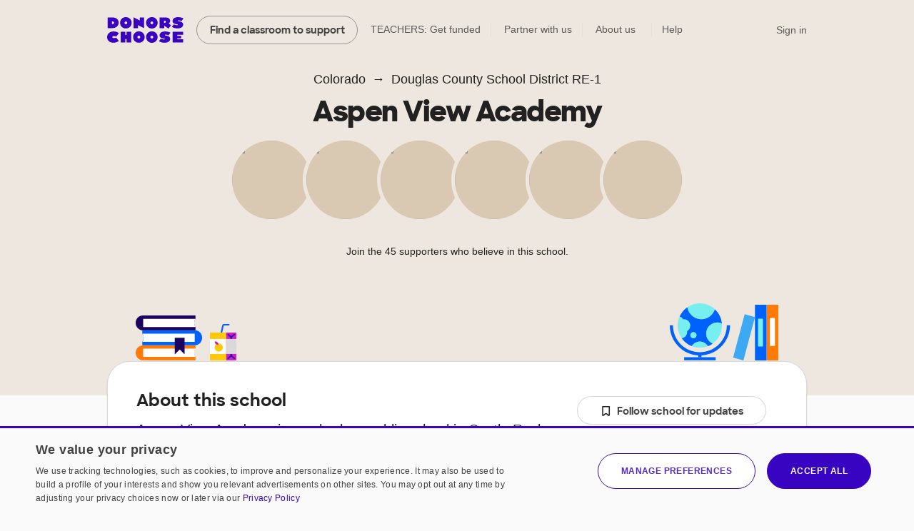

--- FILE ---
content_type: text/html;charset=UTF-8
request_url: https://www.donorschoose.org/schools/colorado/douglas-county-school-district-re-1/aspen-view-academy/105164
body_size: 15927
content:





































































	
	





































































































































































	
	




































































































 


































<!DOCTYPE html>
<html lang="en">
<head>
<meta charset="utf-8" />
<meta http-equiv="X-UA-Compatible" content="IE=edge,chrome=1" />
<meta name="format-detection" content="telephone=no" />









































































	
	








































































































	
	
		
		
			
		
	



<title>Aspen View Academy in Castle Rock, Colorado on DonorsChoose</title>
<meta name="description" content="Aspen View Academy is a public school in Castle Rock, Colorado that is part of Douglas County School District RE-1. It serves 1019 studentsin K - 8 with a student/teacher ratio of 20.8:1.Its teachers have had 52 projects funded on DonorsChoose." />

<link rel="canonical" href="https://www.donorschoose.org/schools/colorado/douglas-county-school-district-re-1/aspen-view-academy/105164" />



	
		<meta property="og:image" content="https://cdn.donorschoose.net/images/school/og-image.jpg" />
		<meta property="og:image:secure_url" content="https://cdn.donorschoose.net/images/school/og-image.jpg" />
		
		
	

	<meta property="og:url" content="https://www.donorschoose.org/schools/colorado/douglas-county-school-district-re-1/aspen-view-academy/105164" />
	<meta property="og:site_name" content="DonorsChoose" />

	<meta property="og:title" content="Aspen View Academy in Castle Rock, Colorado on DonorsChoose" />
	<meta property="og:description" content="Aspen View Academy is a public school in Castle Rock, Colorado that is part of Douglas County School District RE-1. It serves 1019 studentsin K - 8 with a student/teacher ratio of 20.8:1.Its teache..." />

	<meta property="og:locale" content="en_US" />
	
		
		<meta property="og:type" content="website" />
	

	<meta name="twitter:title" content="Aspen View Academy in Castle Rock, Colorado on DonorsChoose" />
	<meta name="twitter:description" content="Aspen View Academy is a public school in Castle Rock, Colorado that is part of Douglas County School District RE-1. It serves 1019 studentsin K - 8 with a student/teacher ratio of 20.8:1.Its teache..." />
	<meta name="twitter:site" content="@donorschoose" />
	<meta name="twitter:creator" content="@donorschoose" />
	<meta name="twitter:domain" content="DonorsChoose" />
	<meta name="twitter:card" content="summary_large_image" />
	<meta name="twitter:image" content="https://cdn.donorschoose.net/images/school/og-image.jpg" />

	<meta property="fb:app_id" content="44550081712"/>

	
	
	




<link rel="apple-touch-icon" sizes="180x180" href="/apple-touch-icon.png?v=wAdEE3G333">
<link rel="icon" type="image/png" sizes="32x32" href="/favicon-32x32.png?v=wAdEE3G333">
<link rel="icon" type="image/png" sizes="16x16" href="/favicon-16x16.png?v=wAdEE3G333">
<link rel="manifest" href="/images/backend/site.webmanifest?v=wAdEE3G333">
<link rel="mask-icon" href="/safari-pinned-tab.svg?v=wAdEE3G333" color="#3803c1">
<meta name="msapplication-TileColor" content="#3803c1">
<meta name="theme-color" content="#3803c1">


<link type="text/css" rel="preload" href="https://cdn.donorschoose.net/gcss/general.css?version=3331dc871e9" as="style" />
<link type="text/css" rel="stylesheet" href="https://cdn.donorschoose.net/gcss/general.css?version=3331dc871e9" />




<link type="text/css" rel="preload" href="https://cdn.donorschoose.net/gcss/features/stats/schoolStatPage.css?version=3331dc871e9" as="style" />
<link type="text/css" rel="stylesheet" href="https://cdn.donorschoose.net/gcss/features/stats/schoolStatPage.css?version=3331dc871e9" />








































































	
	












































































<script type="text/javascript" nonce="08a95d2ff47e4788ba258d949e03615f">
    window.addEventListener('error', function (e) {
        const data = {
            filename: e.filename,
            lineNumber: e.lineno,
            columnNumber: e.colno,
            errorType: e.error ? Object.getPrototypeOf(e.error).name : 'unknown',
            errorMessage: e.message,
        };
        // Use root-relative URL - hit secure from secure pages and WWW from WWW pages.
        fetch('/common/js_error_report.html', {
            method: 'POST',
            headers: {
                'Accept': 'application/json',
                'Content-Type': 'application/json'
            },
            body: JSON.stringify(data)
        });
    });
</script>







































































	
	




















































































<!-- CookieScript -->


    
    




































































	
	

















































































<script type="module" crossorigin="anonymous" src="https://cdn.donorschoose.net/js/output/modules/cookie-consent.js?version=3331dc871e9" nonce="08a95d2ff47e4788ba258d949e03615f"  ></script>


    
    <script type="text/javascript" charset="UTF-8"
            src="//geo.cookie-script.com/s/8ec99d880e653c0a0a43478fc7185f85.js?country=pr&state=al-ak-az-ar-co-ct-de-fl-ga-hi-id-il-in-ia-ks-ky-la-me-md-ma-mi-mn-ms-mo-mt-ne-nv-nh-nj-nm-ny-nc-nd-oh-ok-or-pa-ri-sc-sd-tn-tx-ut-vt-va-wa-wv-wi-wy"
            nonce="08a95d2ff47e4788ba258d949e03615f"
            defer></script>
    
    <script type="text/javascript" charset="UTF-8"
            src="//cdn.cookie-script.com/s/15624abd232cdef478b9553d15bd767c.js"
            nonce="08a95d2ff47e4788ba258d949e03615f"
            defer></script>







































































	
	

















































































<script type="text/javascript" nonce="08a95d2ff47e4788ba258d949e03615f">
self.name = "_orig";


	var distanceLearningProjectsV2Enabled = true;
	



	var distanceLearningProjectsEnabled = false;
	



var versionNum = "3331dc871e9";



var baseURL = "https://www.donorschoose.org/";



var secureBaseURL = "https://secure.donorschoose.org/";



var baseCacheURL = "https://cdn.donorschoose.net/";



var apiURL = "https://www.donorschoose.org/";



var baseS3URL = "https://storage.donorschoose.net/";



var secureS3URL = "https://storage.donorschoose.net/";



var baseAdminURL = "https://adminsecure.donorschoose.org/";



	var baseFrontURL = "https://www.donorschoose.org/";
	


	var secureFrontURL = "https://secure.donorschoose.org/";
	


var dcAPIKey = "H9v7hCeN";



var facebookAppId = "44550081712";




var facebookNamespace = "donorschoose_dev";


var heapApplicationId = "2017425730";



const googleAnalyticsId = '';


	var introVideoURL = "//www.youtube.com/embed/piqwb9R_Z-E?autoplay=1&wmode=opaque&cc_load_policy=1";
	


	var DPPVideoURL = "//www.youtube.com/embed/HnVe92yxQvk?autoplay=1&wmode=opaque&cc_load_policy=1";
	


	var introVideoURLNoAutoplay = "//www.youtube.com/embed/gxWPM2LMJ6I?autoplay=0&rel=0&showinfo=0&wmode=opaque&cc_load_policy=1";
	


	var equityFocusPage = "https://www.donorschoose.org/equity-focus";
	

var cspScriptTagNonce = '08a95d2ff47e4788ba258d949e03615f';

// Kept for now for legacy uses, but prefer the token from the cookie, which will work even for cached pages.
var csrfToken = "do_not_use";
var csrfTokenParameterName = "_csrf";
var csrfTokenHeaderName = "X-CSRF-TOKEN";
var csrfTokenCookieName = "wwwCsrfToken";


var pageName = "school_info";

var introVideoURL = "//www.youtube.com/embed/piqwb9R_Z-E?autoplay=1&wmode=opaque&cc_load_policy=1";
var equityFocusPage = "https://www.donorschoose.org/equity-focus"

var DPPVideoURL = "//www.youtube.com/embed/HnVe92yxQvk?autoplay=1&wmode=opaque&cc_load_policy=1";

var breakpointMobileWidthPx = 736;


var mobileOptimized = true;



var stripePublishableAPIKey = "pk_live_51H2kayClFZfiknz0ZOHZW5F4awL951srQfyibbHj6AhPsJJMeW8DvslUQ1BlvylhWPJ1R1YNMYHdpL3PyG6ymKEu00dNyHWgR7";


	
	const checkoutSigninNoExkey = false;


</script>




<script type="text/javascript" src="//ajax.googleapis.com/ajax/libs/jquery/3.6.0/jquery.min.js" crossorigin="anonymous" integrity="sha512-894YE6QWD5I59HgZOGReFYm4dnWc1Qt5NtvYSaNcOP+u1T9qYdvdihz0PPSiiqn/+/3e7Jo4EaG7TubfWGUrMQ==" nonce="08a95d2ff47e4788ba258d949e03615f" ></script>



    
    
    
    
        <meta name="viewport" content="width=device-width, initial-scale=1">
    


<script type="text/javascript" nonce="08a95d2ff47e4788ba258d949e03615f">
    
    var isMobileDevice = false;
    var isiPad = false;
</script>







































































	
	

















































































<script type="text/javascript" crossorigin="anonymous" src="https://cdn.donorschoose.net/js/output/general.js?version=3331dc871e9" nonce="08a95d2ff47e4788ba258d949e03615f"  ></script>







































































	
	

















































































<script type="module" crossorigin="anonymous" src="https://cdn.donorschoose.net/js/output/modules/general-module.js?version=3331dc871e9" nonce="08a95d2ff47e4788ba258d949e03615f"  ></script>















































































	
	














































































<script type="text/javascript" src="https://cdn.heapanalytics.com/js/heap-2017425730.js"
        nonce="08a95d2ff47e4788ba258d949e03615f" defer></script>

<script type="text/javascript" nonce="08a95d2ff47e4788ba258d949e03615f">
    
    
    window.ga = function() {};
    window.GoogleAnalyticsObject = 'ga'; //keep this line for compatibility.

    
    // Optimizely Universal Analytics Integration
    window.optimizely = window.optimizely || [];
    
    window.optimizely.push("activateUniversalAnalytics");

    

    
    (function() {
        window.heap=window.heap||[];
        window.heap.appid=heapApplicationId;
        window.heap.config={secureCookie: true, forceSSL: true};
        
        for(var o=function(e){return function(){heap.push([e].concat(Array.prototype.slice.call(arguments,0)))}},p=["addEventProperties","addUserProperties","clearEventProperties","identify","removeEventProperty","setEventProperties","track","unsetEventProperty"],c=0;c<p.length;c++)heap[p[c]]=o(p[c])
    })();
</script>








































































	
	














































































</head>
<body>








































































	
	























































































<div id="teacher-ambassador-banner" class="js-teacher-ambassador-banner">
    You're on track to get doubled donations (and unlock a reward for the colleague who referred you). Keep up the great work!
</div>


<div id="mainHeader" data-header-type="">

    <div class="all-other-banners">
        <div id="annual-receipt-banner">
            <a tabindex="0" aria-label="close alert" class="dismiss js-hide-annual-receipt-banner" href="#">
                




































































	
	















































































	




<svg  class="icon icon-delete is-button"><use xlink:href="/images/icon/icon-junior.svg#icon-delete"></use></svg>

            </a>
            Take credit for your charitable giving! Check out your <a class="tax-link" href="https://secure.donorschoose.org/donors/giving_history.html">tax receipts</a>
        </div>

        
        
        
        




































































	
	






















































































	
	
		
	







        

        
        




































































	
	






















































































	
	
		
	







        

        
        
        




































































	
	






















































































	
	
		
	








        
        




































































	
	






















































































	
	
		
	








        
        
        




































































	
	






















































































	
	
		
	







        
        




































































	
	






















































































	
	
		
	








        

        
        
        




































































	
	






















































































	
	
		
	








        
        




































































	
	






















































































	
	
		
	







        
        




































































	
	






















































































	
	
		
	







        
        




































































	
	






















































































	
	
		
	







        


        
        
        




































































	
	






















































































	
	
		
	







        



        
        




































































	
	






















































































	
	
		
	







        
        
        




































































	
	






















































































	
	
		
	







        

        
        
        




































































	
	






















































































	
	
		
	







        

        
        
        




































































	
	






















































































	
	
		
	







        




































































	
	






















































































	
	
		
	








        
        




































































	
	






















































































	
	
		
	







        




































































	
	






















































































	
	
		
	










        
        




































































	
	






















































































	
	
		
	








        
        




































































	
	






















































































	
	
		
	








        
        




































































	
	






















































































	
	
		
	








        
        




































































	
	






















































































	
	
		
	









        
        




































































	
	






















































































	
	
		
	








        
        




































































	
	






















































































	
	
		
	








        
        




































































	
	






















































































	
	
		
	








        
        




































































	
	






















































































	
	
		
	








        
        




































































	
	






















































































	
	
		
	








        
        




































































	
	






















































































	
	
		
	








        
        




































































	
	






















































































	
	
		
	








        
        




































































	
	






















































































	
	
		
	







        
        




































































	
	






















































































	
	
		
	








        
        




































































	
	






















































































	
	
		
	








        
        




































































	
	






















































































	
	
		
	








        
        
        




































































	
	






















































































	
	
		
	







        
        




































































	
	






















































































	
	
		
	







        
        
        




































































	
	






















































































	
	
		
	








        
        
        




































































	
	






















































































	
	
		
	








        
        
        




































































	
	






















































































	
	
		
	








        
        




































































	
	






















































































	
	
		
	








        
        




































































	
	






















































































	
	
		
	








        
        
        




































































	
	






















































































	
	
		
	







        
        




































































	
	






















































































	
	
		
	








        

        
        
        




































































	
	






















































































	
	
		
	








        
        




































































	
	






















































































	
	
		
	








        
        




































































	
	






















































































	
	
		
	








        
        




































































	
	






















































































	
	
		
	








        
        
        




































































	
	






















































































	
	
		
	








        
        




































































	
	






















































































	
	
		
	








        
        




































































	
	






















































































	
	
		
	








        
        




































































	
	






















































































	
	
		
	








        
        <div class="quick-donate-header show-quick-donate">
            <a href="https://secure.donorschoose.org/credits" class="button-secondary small quick-donate-button">Donate</a>
        </div>

        <div class="use-credits-header">
            <div class="use-credits-container">
                <span class="message">To use your <strong>$50 gift card credits</strong>, find a project to fund and we'll automatically apply your credits at checkout.</span>
                <a target="_top" href="https://www.donorschoose.org/donors/search.html" class="button-secondary small">Find a classroom project</a>
            </div>
        </div>

        <div id="promo-code-redemption-banner" class="promo-banner">
            <div class="container">
                <span id="promo-code-redemption-message" class="banner-content">Your promo code has been successfully applied and will be reflected in checkout.</span>
            </div>
        </div>

        <div id="teacher-email-confirm-banner" class="banner-alert highlight redux">
            <div class="container">
                <p>
                    Check your email to verify your account and get started on your first project. <a href="https://secure.donorschoose.org/teacher/confirmEmail.html">Didn't receive the email?</a>
                </p>
                <a tabindex="0" aria-label="close alert" class="close js-hide-teacher-email-confirm-banner" href="#">
                    




































































	
	















































































	




<svg  class="icon icon-delete is-button"><use xlink:href="/images/icon/icon-junior.svg#icon-delete"></use></svg>

                </a>
            </div>
        </div>
    </div>

    <nav id="mobile-header">
        <a target="_top" class="logo DClogo js-mobile-dc-logo" href="https://www.donorschoose.org/">DonorsChoose</a>
        <div class="menu-items">
            <a class="mini-cart" data-value="" href="https://secure.donorschoose.org/donors/givingCart.html">




































































	
	















































































	




<svg  class="icon icon-cart "><use xlink:href="/images/icon/icon-junior.svg#icon-cart"></use></svg>
</a>
            <span tabindex="0" class="button-secondary small menu-icon js-mobile-menu js-click-on-enter-or-space">Menu</span>
        </div>
    </nav>

    <a href="#mainBody" class="skip-navigation">Skip to main content</a>

    <!-- REDUX HEADER -->
    <nav id="main-header" class="teacher">
        <div id="header-links">
            <a target="_top" class="logo DClogo js-header-link-dc-logo" href="https://www.donorschoose.org/">DonorsChoose</a>
            <a target="_top" class="button-secondary small find-classroom js-header-link-search" href="https://www.donorschoose.org/donors/search.html">Find a classroom to support</a>
            <a target="_top" class="get-funded js-header-link-get-funded" href="https://www.donorschoose.org/teachers">TEACHERS: Get funded</a>
            <a target="_top" class="partnerships js-header-link-partners" href="https://www.donorschoose.org/about/partner_center.html">Partner with us</a>
            <a target="_top" class="about js-header-link-about" href="https://www.donorschoose.org/about">About us</a>
            <div class="other-ways-to-give">
                <a target="_top" class="ways-to-give js-header-other-ways-to-give" href="https://www.donorschoose.org/waystogive">Other ways to give</a>
                <div class="other-ways-to-give-hover">
                    <a class="ways-to-give-option" target="_top" href="https://secure.donorschoose.org/about/partner_center.html" role="link" aria-label="link to partner center">
                        <div class="graphic partner-with-us" role="img" aria-label="partner with us icon"></div>
                        <div class="option-text">
                            <h3>Partner with us</h3>
                            <p>Is your company or foundation looking to make an impact? DonorsChoose offers the most direct way to make a difference for public school students and teachers.</p>
                        </div>
                    </a>
                    <a class="ways-to-give-option" target="_top" href="https://help.donorschoose.org/hc/en-us/articles/115015863248-Donating-using-cryptocurrency" role="link" aria-label="link to cryptocurrency help center article">
                        <div class="graphic cryptocurrency" role="img" aria-label="cryptocurrency icon"></div>
                        <div class="option-text">
                            <h3>Cryptocurrency</h3>
                            <p>Would you like to use your cryptocurrency to make a donation? If you're interested in donating digital currency, we currently accept Bitcoin, Bitcoin Cash, Ethereum, or Litecoin.</p>
                        </div>
                    </a>
                    <a class="ways-to-give-option" target="_top" href="https://secure.donorschoose.org/donors/account-credit" role="link" aria-label="link to account credit">
                        <div class="graphic account-credits" role="img" aria-label="account credits icon"></div>
                        <div class="option-text">
                            <h3>Account credits</h3>
                            <p>Do you want to donate once but support teachers year-round? Account credits are funds that you can contribute now and draw from later to fund classroom projects.</p>
                        </div>
                    </a>
                    <a class="ways-to-give-option" target="_top" href="https://help.donorschoose.org/hc/en-us/articles/202500908-Donate-by-stock-transfer" role="link" aria-label="link to stocks help center article">
                        <div class="graphic stocks" role="img" aria-label="stocks icon"></div>
                        <div class="option-text">
                            <h3>Stocks</h3>
                            <p>If you choose to donate stocks, we'll guide you on what steps to take. After processing, you'll receive a gift code that you can use to support projects that move you.</p>
                        </div>
                    </a>
                    <a class="ways-to-give-option" target="_top" href="https://help.donorschoose.org/hc/en-us/articles/201937176" role="link" aria-label="link to legacy gifting help center article">
                        <div class="graphic legacy-gift" role="img" aria-label="legacy gifting icon"></div>
                        <div class="option-text">
                            <h3>Legacy gift</h3>
                            <p>Thank you for considering us as part of your plans to leave an impact that supports education. You can name DonorsChoose as a beneficiary, and we'll help tailor exactly where you'd like your support to land.</p>
                        </div>
                    </a>
                    <a class="ways-to-give-option" target="_top" href="https://secure.donorschoose.org/donors/recurring_donation_landing.html" role="link" aria-label="link to monthly giving">
                        <div class="graphic monthly" role="img" aria-label="monthly giving icon"></div>
                        <div class="option-text">
                            <h3>Give monthly</h3>
                            <p>Choose to donate monthly at a self-specified dollar amount. We'll charge you today and give you account credits that you can use to support projects that inspire you over the next 12 months.</p>
                        </div>
                    </a>
                    
                    
                        
                        <a class="ways-to-give-option" target="_top" href="https://www.donorschoose.org/about/donor-advised-funds.html" role="link" aria-label="link to donor advised funds">
                            
                            
                            <div class="graphic daf" role="img" aria-label="donor-advised funds icon"></div>
                            <div class="option-text">
                                <h3>Donor-advised funds</h3>
                                <p>The best way to give to DonorsChoose through your DAF is with account credits. Purchase the credits, then pick projects to support over the next 12 months.</p>
                            </div>
                        </a>
                        <a class="ways-to-give-option" target="_top" href="https://help.donorschoose.org/hc/en-us/articles/1500003375961-Donate-with-Qualified-Charitable-Distributions-QCD-through-your-IRA" role="link" aria-label="link to IRA help center article">
                            <div class="graphic ira" role="img" aria-label="IRA icon"></div>
                            <div class="option-text">
                                <h3>IRA</h3>
                                <p>Do you want to choose projects with Qualified Charitable Distributions from your IRA? We'll help you generate the information your IRA Custodian needs.</p>
                            </div>
                        </a>
                </div>

            </div>

            <a target="_top" class="help js-header-link-help" href="https://help.donorschoose.org/">Help</a><a target="_top" class="accessibility js-header-link-accessibility" href="https://www.donorschoose.org/about/accessibility.html">Web Accessibility</a></div><!-- no white space here --><div id="account-links" class="account">
        <span class="cart-group">
            <a class="mini-cart" aria-label="checkout donation" tabindex="0" data-value="" href="https://secure.donorschoose.org/donors/givingCart.html">




































































	
	















































































	




<svg  class="icon icon-cart "><use xlink:href="/images/icon/icon-junior.svg#icon-cart"></use></svg>

            </a>
            <span class="cart-message"></span>
        </span>
        <div id="signin-link" class="account">
            
            <a target="_top" class="js-header-link-sign-in" href="https://secure.donorschoose.org/common/signin.html?pageFromType=">Sign in</a>
        </div>
        <div id="user-account-links">
            <a target="_top" href="https://secure.donorschoose.org/common/myaccount.html" id="account-trigger" class="js-header-link-greeting"><span class="greetings"></span>




































































	
	















































































	




<svg  class="icon icon-navigatedown "><use xlink:href="/images/icon/icon-junior.svg#icon-navigatedown"></use></svg>
</a>
            <div class="subnav account"></div>
        </div>
    </div>
    </nav>

    <div class="newbie-banner match-code">
        <div class="container charity">
            <a tabindex="0" aria-label="close alert" class="dismiss js-hide-match-code" href="#">
                




































































	
	















































































	




<svg  class="icon icon-delete is-button"><use xlink:href="/images/icon/icon-junior.svg#icon-delete"></use></svg>

            </a>
            <div class="description">
                <div class="map-point"></div>
                <h3><span class="subtitle">Help teachers & students in your hometown this season!</span><br> Use code <span class="promo-emphasis">HOME</span> at checkout and your donation will be <span class="promo-emphasis">matched up to $100</span>.</h3>
            </div>
        </div>
    </div>

    <div id="teacher-school-email-confirm-banner">
        <div class="screen">
        </div>
        <div class="overlay verification-confirmed-message">
            




































































	
	















































































	




<svg  class="icon icon-check "><use xlink:href="/images/icon/icon-junior.svg#icon-check"></use></svg>

            <p>
                Your school email address was successfully verified.
            </p>
            <a tabindex="0" class="button-primary close js-hide-teacher-school-email-confirm-banner" href="#">
                Got it
            </a>
        </div>
    </div>


</div>

<!-- IE SPECIFIC logic to display lives in userAgent.js-->
<div id="ie_header_error_holder" class="banner-alert highlight">
    <div class="container">
        <p>
            <strong>Your web browser might not work well with our site.</strong> We recommend you <a href="#" class="js-upgrade-browser-link">upgrade your browser</a>.
        </p>
        <div id="other-browsers">
            <div class="other-browser"><a href="http://www.mozilla.org" target="_blank">Firefox</a></div>
            <div class="other-browser"><a href="http://www.apple.com/safari" target="_blank">Safari</a></div>
            <div class="other-browser"><a href="http://www.google.com/chrome/" target="_blank">Google Chrome</a></div>
            <div class="other-browser"><a href="http://www.microsoft.com/edge" target="_blank">Microsoft Edge</a></div>
        </div>
    </div>
</div>
<!-- /IE SPECIFIC -->


<!-- PROMO STRIP: SITE-WIDE zone 55555 or HOMEPAGE zone 10001 -->

    

<!-- /PROMO STRIP: SITE-WIDE zone 55555 or HOMEPAGE zone 10001 -->



<!-- MAIN BODY -->




<!-- TITLE BAR -->


<!-- /TITLE BAR -->

<!-- INNER_BODY -->
<div tabindex=0 id="mainBody">

<!-- MESSAGES -->

<div class="errorbar">






</div>

<!-- /MESSAGES -->

<!-- LEFT_NAV -->

<!-- /LEFT_NAV -->
<!-- CENTER BODY -->

		<div id="js-init-data" style="display: none">{&#034;monthlySchoolDonationEnabled&#034;:false,&#034;callToActionDisplayName&#034;:&#034;Aspen View Academy&#034;,&#034;outOfStateSupporters&#034;:46.7,&#034;allowSchoolLevelGiving&#034;:true,&#034;hasFundedProjects&#034;:true,&#034;projectGratitudeData&#034;:[{&#034;teacherId&#034;:8716843,&#034;projectId&#034;:9258013,&#034;letterContent&#034;:&#034;Thanks to your generosity, our art room has truly transformed into the vibrant, supportive space we dreamed of! The new lap desks and flexible seating have already made a big difference—students now choose the spots where they feel most focused and inspired. It&#039;s been wonderful watching a child curl up on a floor cushion to sketch quietly, while another group brainstorms together at a high table. This freedom has given them more ownership of their creative process and helped them dive deeper into their work.\r\n\r\nThe arrival of new markers, paints, and brushes sparked an immediate wave of excitement. Many of my students don&#039;t have access to art materials at home, so the moment they saw the supplies, their eyes lit up and they couldn&#039;t wait to begin. Our first big project with the new materials was a \&#034;My Community Through My Eyes\&#034; mural. Students used the new paints and markers to depict places and people meaningful to them, and the results are now hanging proudly in our hallway for everyone to see.\r\n\r\nWe&#039;re currently diving into a unit on artists from around the world using the new books you helped provide. Students are researching an artist who inspires them and experimenting with that artist&#039;s style in their own work. Next, we plan to host a student-curated \&#034;mini museum\&#034; in our classroom where they can display their projects and teach others about their chosen artists. None of this would be possible without your support—thank you for helping my students dream bigger and create without limits.&#034;,&#034;fullyFundedDate&#034;:1746786282577,&#034;projectUrl&#034;:&#034;project/masterpieces-in-the-making-creating-spa/9258013/&#034;,&#034;projectTitle&#034;:&#034;Masterpieces in the Making: Creating Space to Create&#034;,&#034;teacherDisplayName&#034;:&#034;Mrs. Gallagher&#034;,&#034;teacherPhotoUrl&#034;:&#034;https://storage.donorschoose.net/dc_prod/images/teacher/profile/orig/tp8716843_orig.png?crop=1592,1592,x0,y0&amp;width=272&amp;height=272&amp;fit=bounds&amp;auto=webp&amp;t=1693602047206&#034;,&#034;teacherClassroomUrl&#034;:&#034;classroom/8716843&#034;},{&#034;teacherId&#034;:10005259,&#034;projectId&#034;:9280868,&#034;letterContent&#034;:&#034;The students have absolutely loved the new resources, especially the Cool Bean series! They can&#039;t get enough of the funny characters and colorful illustrations. Reading time has become one of the most exciting parts of our day. We&#039;ve started working in small reading groups, and the kids are really engaging with the stories. They also look forward to silent reading time in our cozy classroom library—it&#039;s their favorite place to curl up with a good book and dive into a new adventure.\r\nThe new books and materials have also been a big help with our CKLA curriculum, especially during our unit on fables and nursery rhymes. The kids are making great connections between what we&#039;re reading and the lessons in the stories, like understanding the moral of The Tortoise and the Hare or acting out classic rhymes. The engaging books and hands-on materials have really brought these lessons to life.\r\nThank you so much for supporting our classroom—you&#039;ve truly helped make learning exciting and engaging for all of us!&#034;,&#034;fullyFundedDate&#034;:1746786129626,&#034;projectUrl&#034;:&#034;project/classroom-necessities/9280868/&#034;,&#034;projectTitle&#034;:&#034;Classroom Necessities&#034;,&#034;teacherDisplayName&#034;:&#034;Ms. Hovanetz&#034;,&#034;teacherPhotoUrl&#034;:&#034;https://storage.donorschoose.net/dc_prod/images/teacher/profile/orig/tp10005259_orig.jpg?crop=1:1,smart&amp;width=272&amp;height=272&amp;fit=bounds&amp;auto=webp&amp;t=1745543015124&#034;,&#034;teacherClassroomUrl&#034;:&#034;classroom/10005259&#034;},{&#034;teacherId&#034;:10005259,&#034;projectId&#034;:9277039,&#034;letterContent&#034;:&#034;The students have absolutely loved the new resources, especially the Cool Bean series! They can&#039;t get enough of the funny characters and colorful illustrations. Reading time has become one of the most exciting parts of our day. We&#039;ve started working in small reading groups, and the kids are really engaging with the stories. They also look forward to silent reading time in our cozy classroom library—it&#039;s their favorite place to curl up with a good book and dive into a new adventure.\r\nThe new books and materials have also been a big help with our CKLA curriculum, especially during our unit on fables and nursery rhymes. The kids are making great connections between what we&#039;re reading and the lessons in the stories, like understanding the moral of The Tortoise and the Hare or acting out classic rhymes. The engaging books and hands-on materials have really brought these lessons to life.\r\nThank you so much for supporting our classroom—you&#039;ve truly helped make learning exciting and engaging for all of us!&#034;,&#034;fullyFundedDate&#034;:1746786418535,&#034;projectUrl&#034;:&#034;project/first-year-kindergarten-farm-classroom/9277039/&#034;,&#034;projectTitle&#034;:&#034;First Year Kindergarten Farm Classroom!&#034;,&#034;teacherDisplayName&#034;:&#034;Ms. Hovanetz&#034;,&#034;teacherPhotoUrl&#034;:&#034;https://storage.donorschoose.net/dc_prod/images/teacher/profile/orig/tp10005259_orig.jpg?crop=1:1,smart&amp;width=272&amp;height=272&amp;fit=bounds&amp;auto=webp&amp;t=1745543015124&#034;,&#034;teacherClassroomUrl&#034;:&#034;classroom/10005259&#034;}],&#034;pageName&#034;:&#034;schoolpage_105164&#034;,&#034;usesDonorsChoose&#034;:true,&#034;infoPageType&#034;:&#034;school&#034;,&#034;demographicsInfo&#034;:{&#034;numStudents&#034;:1019,&#034;numTeachers&#034;:49,&#034;percentFrplEligible&#034;:10,&#034;percentAsian&#034;:1,&#034;percentBlack&#034;:0,&#034;percentWhite&#034;:83,&#034;percentIndigenous&#034;:0,&#034;percentLatinx&#034;:10,&#034;showFreeAndReducedPriceLunchInfo&#034;:true,&#034;showDemographicsInfo&#034;:true,&#034;sourceTooltipString&#034;:&#034;the National Center for Education Statistics&#034;,&#034;gradesServed&#034;:&#034;K - 8&#034;,&#034;studentTeacherRatio&#034;:&#034;20.8:1&#034;,&#034;demographicsDataSource&#034;:&#034;MDR School&#034;,&#034;equityFocus&#034;:false,&#034;titleOne&#034;:false,&#034;metroType&#034;:&#034;SUBURBAN&#034;,&#034;ncesMetroType&#034;:&#034;SUBURB_SMALL&#034;},&#034;inStateSupporters&#034;:53.3,&#034;schoolId&#034;:105164,&#034;financialInfo&#034;:null,&#034;twitterShareText&#034;:&#034;Learn more about Aspen View Academy on @DonorsChoose:&#034;,&#034;schoolName&#034;:&#034;Aspen View Academy&#034;,&#034;canonicalPageUrl&#034;:&#034;schools/colorado/douglas-county-school-district-re-1/aspen-view-academy/105164&#034;}</div>

        <section class="area-intro area-breadcrumb" id="give">
            <div class="container">
                <ul class="breadcrumb">
                    <li><a class="state" href="https://www.donorschoose.org/schools/colorado">Colorado</a></li>
                    <li><a class="district" href="https://www.donorschoose.org/schools/colorado/douglas-county-school-district-re-1/15805">Douglas County School District RE-1</a></li>
                </ul>
                <h1 class="school js-entity-name">Aspen View Academy</h1>
                <div class="school-title-info ">
                    
                    
                    
                    
                      <a class="donorschoose-teachers" href="#teachers">
                          
                              
                              
                                  
                                  

                                  
                                  
                                  
                              
                          
                              
                              
                                  
                                  

                                  
                                  
                                      <div class="donorschoose-teacher" href="https://www.donorschoose.org/classroom/9303384">
                                          <div class="pfp-container"><img class="pfp" src="https://storage.donorschoose.net/dc_prod/images/teacher/profile/orig/tp9303384_orig.jpg?crop=1:1,smart&width=272&height=272&fit=bounds&auto=webp&t=1696529385753"/></div>
                                      </div>
                                      
                                  
                                  
                              
                          
                              
                              
                                  
                                  

                                  
                                  
                                  
                              
                          
                              
                              
                                  
                                  

                                  
                                  
                                  
                              
                          
                              
                              
                                  
                                  

                                  
                                  
                                  
                              
                          
                              
                              
                                  
                                  

                                  
                                  
                                      <div class="donorschoose-teacher" href="https://www.donorschoose.org/classroom/5150857">
                                          <div class="pfp-container"><img class="pfp" src="https://storage.donorschoose.net/dc_prod/images/teacher/profile/272x272/tp5150857_272x272.jpg?width=272&height=272&fit=bounds&auto=webp&t=1518874465429"/></div>
                                      </div>
                                      
                                  
                                  
                              
                          
                              
                              
                                  
                                  

                                  
                                  
                                      <div class="donorschoose-teacher" href="https://www.donorschoose.org/classroom/9248188">
                                          <div class="pfp-container"><img class="pfp" src="https://storage.donorschoose.net/dc_prod/images/teacher/profile/orig/tp9248188_orig.jpg?crop=640,640,x0,y0&width=272&height=272&fit=bounds&auto=webp&t=1693542684780"/></div>
                                      </div>
                                      
                                  
                                  
                              
                          
                              
                              
                                  
                                  

                                  
                                  
                                      <div class="donorschoose-teacher" href="https://www.donorschoose.org/classroom/8716843">
                                          <div class="pfp-container"><img class="pfp" src="https://storage.donorschoose.net/dc_prod/images/teacher/profile/orig/tp8716843_orig.png?crop=1592,1592,x0,y0&width=272&height=272&fit=bounds&auto=webp&t=1693602047206"/></div>
                                      </div>
                                      
                                  
                                  
                              
                          
                              
                              
                                  
                                  

                                  
                                  
                                  
                              
                          
                              
                              
                                  
                                  

                                  
                                  
                                  
                              
                          
                              
                              
                                  
                                  

                                  
                                  
                                      <div class="donorschoose-teacher" href="https://www.donorschoose.org/classroom/8431000">
                                          <div class="pfp-container"><img class="pfp" src="https://storage.donorschoose.net/dc_prod/images/teacher/profile/orig/tp8431000_orig.jpg?crop=2316,2316,x0,y270&width=272&height=272&fit=bounds&auto=webp&t=1666828585327"/></div>
                                      </div>
                                      
                                  
                                  
                              
                          
                              
                              
                                  
                                  

                                  
                                  
                                      <div class="donorschoose-teacher" href="https://www.donorschoose.org/classroom/10005259">
                                          <div class="pfp-container"><img class="pfp" src="https://storage.donorschoose.net/dc_prod/images/teacher/profile/orig/tp10005259_orig.jpg?crop=1:1,smart&width=272&height=272&fit=bounds&auto=webp&t=1745543015124"/></div>
                                      </div>
                                      
                                  
                                  
                              
                          
                              
                              
                          
                              
                              
                          
                              
                              
                          
                              
                              
                          
                              
                              
                          
                              
                              
                          
                              
                              
                          
                              
                              
                          
                              
                              
                          
                              
                              
                          
                      </a>
                    
                    






                    <div class="donor-size">
                        
                            
                                Join the 45 supporters who believe in this school.
                            
                            
                        
                    </div>
                    <div id="react-cta-widget" class="js-navigation"></div>
                    <div class="pad"></div>
                </div>
            </div>
        </section>
        
        <section class="area-about" id="about">
            <div class="container">
                <div class="fluid-container">
                    <div class="col col8">
                        <h3>About this school</h3>
                        <div class="description">Aspen View Academy is
                            
                                
                                    
                                        
                                        
                                        a suburban public school
                                        
                                        
                                    
                                
                                
                            
                            in Castle Rock, Colorado that is part of Douglas County School District RE-1.
                            
                                
                                
                                    It serves 1,019 students
                                     in grades K - 8 with a student/teacher ratio of 20.8:1.
                                
                            
                            
                                
                                
                                
                                    Its teachers have had 52 projects funded on DonorsChoose.
                                
                            
                        </div>
                        
                        
                    </div>
                    <div class="col col4">
                        <div class="school-info-wrapper">
                            <div id="react-follow" class="follow-container"></div>
                            <div class="school-info-stat public-school">
                                Public School
                            </div>
                            
                            <div class="school-info-stat grades">
                                    Grades K - 8
                            </div>
                            <div class="school-info-stat students-reached">
                                
                                    
                                        1,019 Students
                                    
                                    
                                
                            </div>
                            <div class="school-info-stat teachers">
                                
                                    
                                        49 Teachers
                                    
                                    
                                
                            </div>
                            <div class="school-info-stat location">
                                <div>
                                    <div>
                                            2131 Low Meadow Blvd<span class="tooltip-wrapper" tabindex="0">
                                                




































































	
	















































































	




<svg  class="icon icon-help populate-tooltip"><use xlink:href="/images/icon/icon-junior.svg#icon-help"></use></svg>

                                                <span class="hover-tooltip">Contact info is sourced from our partners at MDR Education, and DonorsChoose updates our site ahead of each school year.</span>
                                            </span>
                                    </div>
                                    <div>Castle Rock, CO 80109
                                        
                                        <a href="/donors/map.html?startingZip=80109">View local requests</a>
                                    </div>
                                </div>
                            </div>
                            
                        </div>
                    </div>
                </div>
            </div>
        </section>
        <section id="subnav-container" class="js-navigation">
            <div id="subnav" class="container">
                    <div id="active-bar"></div>
                    <a class="button-primary small" href="#main-header">Give to this school</a>
                    <a href="#about" data-target="#about" class="js-nav-link" aria-current="page">About</a>
                    
                        <a href="#impact" data-target="#impact" class="js-nav-link">Impact</a>
                    
                    
                        <a href="#projects" data-target="#projects" class="js-nav-link">Projects</a>
                    
                    <a href="#teachers" data-target="#teachers" class="js-nav-link">Teachers</a>
                    
                        <a href="#students" data-target="#students" class="js-nav-link">Students</a>
                    
                    
                        <a href="#donations" data-target="#donations" class="js-nav-link">Donations</a>
                    
            </div>
        </section>
        <div class="pad"></div>
        
			<section class="area-project-section js-content-section" id="impact">
				<div class="container">
					<span id="load-project-recommendations-trigger"></span>
					<div id="react-search-widget"></div>
				</div>
			</section>
		
        <div class="container">
            <div class="reinforcement">
                <div class="left">
                    <div class="pre-header">Direct, proactive support</div>
                    <div class="research">
                        <span class="highlight">Empower teachers at</span> Aspen View Academy <span class="highlight">to request what their students need.</span>
                    </div>
                    <a class="button-primary" href="#top">Give to this school</a>
                </div>
                <div class="right">
                    <div class="attribution">
                        <div class="top">Ms. Vero, a DonorsChoose teacher for 9 years.</div>
                        <div class="bottom">Kindergarten teacher at PS81 - Robert J. Christen School in Bronx, NY</div>
                    </div>
                </div>
            </div>
        </div>
        
        <section class="area-teachers js-content-section" id="teachers">
            <div class="container">
                <h2>Aspen View Academy Teachers on DonorsChoose</h2>
                
                    <div class="fluid-container">
                        <div class="teacher-profiles entity-list" id="entity-list-and-names">
                            
                                <a class="teacher"
                                   href="https://www.donorschoose.org/classroom/9228615">
                                    <div class="pfp-container"><img class="teacher-pfp" src="https://cdn.donorschoose.net/images/placeholder-avatars/272/teacher-placeholder-8_272.png?auto=webp"/></div>
                                    <div class="teacher-name">Ms. Alvarez
                                    </div>
                                </a>
                            
                                <a class="teacher"
                                   href="https://www.donorschoose.org/classroom/9303384">
                                    <div class="pfp-container"><img class="teacher-pfp" src="https://storage.donorschoose.net/dc_prod/images/teacher/profile/orig/tp9303384_orig.jpg?crop=1:1,smart&width=272&height=272&fit=bounds&auto=webp&t=1696529385753"/></div>
                                    <div class="teacher-name">Mrs. Barber
                                    </div>
                                </a>
                            
                                <a class="teacher"
                                   href="https://www.donorschoose.org/classroom/3240214">
                                    <div class="pfp-container"><img class="teacher-pfp" src="https://cdn.donorschoose.net/images/placeholder-avatars/272/teacher-placeholder-8_272.png?auto=webp"/></div>
                                    <div class="teacher-name">Mrs. Castleberry
                                    </div>
                                </a>
                            
                                <a class="teacher"
                                   href="https://www.donorschoose.org/classroom/9208662">
                                    <div class="pfp-container"><img class="teacher-pfp" src="https://cdn.donorschoose.net/images/placeholder-avatars/272/teacher-placeholder-2_272.png?auto=webp"/></div>
                                    <div class="teacher-name">Mrs. Chambless
                                    </div>
                                </a>
                            
                                <a class="teacher"
                                   href="https://www.donorschoose.org/classroom/9298907">
                                    <div class="pfp-container"><img class="teacher-pfp" src="https://cdn.donorschoose.net/images/placeholder-avatars/272/teacher-placeholder-4_272.png?auto=webp"/></div>
                                    <div class="teacher-name">Mrs. Coffelt
                                    </div>
                                </a>
                            
                                <a class="teacher"
                                   href="https://www.donorschoose.org/classroom/5150857">
                                    <div class="pfp-container"><img class="teacher-pfp" src="https://storage.donorschoose.net/dc_prod/images/teacher/profile/272x272/tp5150857_272x272.jpg?width=272&height=272&fit=bounds&auto=webp&t=1518874465429"/></div>
                                    <div class="teacher-name">Mrs. Combe
                                    </div>
                                </a>
                            
                                <a class="teacher"
                                   href="https://www.donorschoose.org/classroom/9248188">
                                    <div class="pfp-container"><img class="teacher-pfp" src="https://storage.donorschoose.net/dc_prod/images/teacher/profile/orig/tp9248188_orig.jpg?crop=640,640,x0,y0&width=272&height=272&fit=bounds&auto=webp&t=1693542684780"/></div>
                                    <div class="teacher-name">Mrs. Fallis
                                    </div>
                                </a>
                            
                                <a class="teacher"
                                   href="https://www.donorschoose.org/classroom/8716843">
                                    <div class="pfp-container"><img class="teacher-pfp" src="https://storage.donorschoose.net/dc_prod/images/teacher/profile/orig/tp8716843_orig.png?crop=1592,1592,x0,y0&width=272&height=272&fit=bounds&auto=webp&t=1693602047206"/></div>
                                    <div class="teacher-name">Mrs. Gallagher
                                    </div>
                                </a>
                            
                                <a class="teacher"
                                   href="https://www.donorschoose.org/classroom/9298071">
                                    <div class="pfp-container"><img class="teacher-pfp" src="https://cdn.donorschoose.net/images/placeholder-avatars/272/teacher-placeholder-6_272.png?auto=webp"/></div>
                                    <div class="teacher-name">Ms. Gentille
                                    </div>
                                </a>
                            
                                <a class="teacher"
                                   href="https://www.donorschoose.org/classroom/9298004">
                                    <div class="pfp-container"><img class="teacher-pfp" src="https://cdn.donorschoose.net/images/placeholder-avatars/272/teacher-placeholder-3_272.png?auto=webp"/></div>
                                    <div class="teacher-name">Ms. Hansen
                                    </div>
                                </a>
                            
                                <a class="teacher"
                                   href="https://www.donorschoose.org/classroom/8431000">
                                    <div class="pfp-container"><img class="teacher-pfp" src="https://storage.donorschoose.net/dc_prod/images/teacher/profile/orig/tp8431000_orig.jpg?crop=2316,2316,x0,y270&width=272&height=272&fit=bounds&auto=webp&t=1666828585327"/></div>
                                    <div class="teacher-name">Mrs. Hogue
                                    </div>
                                </a>
                            
                                <a class="teacher"
                                   href="https://www.donorschoose.org/classroom/10005259">
                                    <div class="pfp-container"><img class="teacher-pfp" src="https://storage.donorschoose.net/dc_prod/images/teacher/profile/orig/tp10005259_orig.jpg?crop=1:1,smart&width=272&height=272&fit=bounds&auto=webp&t=1745543015124"/></div>
                                    <div class="teacher-name">Ms. Hovanetz
                                    </div>
                                </a>
                            
                                <a class="teacher"
                                   href="https://www.donorschoose.org/classroom/4608707">
                                    <div class="pfp-container"><img class="teacher-pfp" src="https://storage.donorschoose.net/dc_prod/images/teacher/profile/orig/tp4608707_orig.jpg?crop=3024,3024,x510,y0&width=272&height=272&fit=bounds&auto=webp&t=1569877037958"/></div>
                                    <div class="teacher-name">Mrs. Markert
                                    </div>
                                </a>
                            
                                <a class="teacher hidden-entity"
                                   href="https://www.donorschoose.org/classroom/9297996">
                                    <div class="pfp-container"><img class="teacher-pfp" src="https://cdn.donorschoose.net/images/placeholder-avatars/272/teacher-placeholder-9_272.png?auto=webp"/></div>
                                    <div class="teacher-name">Mrs. Miller
                                    </div>
                                </a>
                            
                                <a class="teacher hidden-entity"
                                   href="https://www.donorschoose.org/classroom/3007937">
                                    <div class="pfp-container"><img class="teacher-pfp" src="https://cdn.donorschoose.net/images/placeholder-avatars/272/teacher-placeholder-9_272.png?auto=webp"/></div>
                                    <div class="teacher-name">Mrs. Robertson
                                    </div>
                                </a>
                            
                                <a class="teacher hidden-entity"
                                   href="https://www.donorschoose.org/classroom/magistrasharp">
                                    <div class="pfp-container"><img class="teacher-pfp" src="https://storage.donorschoose.net/dc_prod/images/teacher/profile/orig/tp7300831_orig.jpg?crop=912,912,x0,y0&width=272&height=272&fit=bounds&auto=webp&t=1594051073642"/></div>
                                    <div class="teacher-name">Ms. Sharp
                                    </div>
                                </a>
                            
                                <a class="teacher hidden-entity"
                                   href="https://www.donorschoose.org/classroom/10035561">
                                    <div class="pfp-container"><img class="teacher-pfp" src="https://cdn.donorschoose.net/images/placeholder-avatars/272/teacher-placeholder-1_272.png?auto=webp"/></div>
                                    <div class="teacher-name">Ms. Simon
                                    </div>
                                </a>
                            
                                <a class="teacher hidden-entity"
                                   href="https://www.donorschoose.org/classroom/9298901">
                                    <div class="pfp-container"><img class="teacher-pfp" src="https://cdn.donorschoose.net/images/placeholder-avatars/272/teacher-placeholder-1_272.png?auto=webp"/></div>
                                    <div class="teacher-name">Ms. Spivey
                                    </div>
                                </a>
                            
                                <a class="teacher hidden-entity"
                                   href="https://www.donorschoose.org/classroom/9303385">
                                    <div class="pfp-container"><img class="teacher-pfp" src="https://cdn.donorschoose.net/images/placeholder-avatars/272/teacher-placeholder-3_272.png?auto=webp"/></div>
                                    <div class="teacher-name">Mrs. Stoesser
                                    </div>
                                </a>
                            
                                <a class="teacher hidden-entity"
                                   href="https://www.donorschoose.org/classroom/9294621">
                                    <div class="pfp-container"><img class="teacher-pfp" src="https://cdn.donorschoose.net/images/placeholder-avatars/272/teacher-placeholder-1_272.png?auto=webp"/></div>
                                    <div class="teacher-name">Mrs. Straley
                                    </div>
                                </a>
                            
                                <a class="teacher hidden-entity"
                                   href="https://www.donorschoose.org/classroom/9227624">
                                    <div class="pfp-container"><img class="teacher-pfp" src="https://cdn.donorschoose.net/images/placeholder-avatars/272/teacher-placeholder-3_272.png?auto=webp"/></div>
                                    <div class="teacher-name">Ms. Urzendowski
                                    </div>
                                </a>
                            
                                <a class="teacher hidden-entity"
                                   href="https://www.donorschoose.org/classroom/9257309">
                                    <div class="pfp-container"><img class="teacher-pfp" src="https://cdn.donorschoose.net/images/placeholder-avatars/272/teacher-placeholder-5_272.png?auto=webp"/></div>
                                    <div class="teacher-name">Ms. Waters
                                    </div>
                                </a>
                            
                        </div>
                    </div>
                    
                        <a class="expand" id="show-full-entity-list-link">See more teachers
                            from Aspen View Academy 




































































	
	















































































	




<svg  class="icon icon-navigatedown "><use xlink:href="/images/icon/icon-junior.svg#icon-navigatedown"></use></svg>
</a>
                    
                
                
            </div>
        </section>
        
            <section class="area-share js-content-section" id="share">
                <div id="secondary-share-bar" class="share-wrapper container">
                    <div class="share-image"></div>
                    <div class="content">
                        <h2>Share and help support Aspen View Academy</h2>
                        <p class="subheader">
                            Boost support for this school! Share this page with friends, family, alumni, and fellow supporters. Every connection helps teachers get the supplies they need and shows how much your community cares about its students.
                        </p>
                        
                        <div id="shareBar"
                             data-entityURL="https://www.donorschoose.org/schools/colorado/douglas-county-school-district-re-1/aspen-view-academy/105164"
                             data-tafURL="https://secure.donorschoose.org/donors/share_schoolpage.html?school=105164"
                             data-nextdoor-share-body="Hi! I'm a neighbor here looking to get support for Aspen View Academy: "
                             data-custom-header="Give this school a boost!"
                             data-custom-body="Encourage others to donate to Aspen View Academy"
                             data-hide-email-share="false"
                             data-hide-nextdoor-share="false"
                        ></div>
                    </div>
                </div>
            </section>
        
        		<section class="area-flag tapestry">
			<div class="container">
				<h2>DonorsChoose is the most trusted classroom funding site for public school teachers.</h2>
                <p>Every donation funds real needs &mdash; pencils, books, lab equipment, art supplies, and more &mdash; helping students learn and thrive. We ship supplies directly to the school, and you'll see exactly where each dollar goes.</p>
				<a href="https://www.donorschoose.org/about" class="button-secondary button-overlay small">See how DonorsChoose works</a>
			</div>
		</section>


		
			





































































	
	













































































	<section class="area-demo js-content-section" id="students">
		<div class="container">
			<h2>Aspen View Academy Demographics
			</h2>
			<div class="fluid-container">
				<div class="col col12">
					<div class="breakdown">
						<div class="charts">
							
								
									<div class="frpl">
										<div id="frpl-chart">
											<canvas id="js-frpl-chart" width="100" height="100"></canvas>
											<div class="stat-group">
												<div class="stat-amount">10%</div>
												<div class="stat-label">of students receive free or reduced price lunch
													<span class="tooltip-wrapper" tabindex="0">
														




































































	
	















































































	




<svg  class="icon icon-help populate-tooltip"><use xlink:href="/images/icon/icon-junior.svg#icon-help"></use></svg>

														<span class="hover-tooltip">
															Data about students' economic need comes from the National Center for Education Statistics, via our partners at MDR Education. <a
															href="https://help.donorschoose.org/hc/en-us/articles/202375748-How-is-a-school-s-economic-need-level-defined-at-DonorsChoose-">Learn more</a>
														</span>
													</span>
												</div>
											</div>
										</div>
									</div>
								
								
							
							
								
									<div class="ppoc">
										<div id="demographics-chart">
											<canvas id="js-demographics-chart-1" width="100" height="100"/>
										</div>
										<div class="caption">Source: the National Center for Education Statistics</div>
										<div class="stat-group">
											<div class="stat-amount">11%</div>
											<div class="stat-label">of students are Black, Latino, Native
												American, or Asian
												<span class="tooltip-wrapper" tabindex="0">
													




































































	
	















































































	




<svg  class="icon icon-help populate-tooltip"><use xlink:href="/images/icon/icon-junior.svg#icon-help"></use></svg>
<span class="hover-tooltip">
													Data about school demographics comes from the National Center for Education Statistics, via our partners at MDR Education. The numbers in this chart may not add up to 100% because of limitations in the available data.</span>
												</span>
											</div>
										</div>
									</div>
								
								
							
						</div>
					</div>
				</div>
			</div>
			<div class="fluid-container">
				<div class="col col2"></div>
				<div class="col col8">
					<div class="inequality-callout">
						<p>Schools in districts that mainly serve students of color receive substantially less state and
							local support than similar districts that serve primarily White students. <a
									class="subtle-link" href="https://www.donorschoose.org/equity-focus">Learn more about this gap, why it exists, and how you
								can help close it.</a></p>
					</div>
				</div>
				<div class="col col2"></div>
			</div>
		</div>
	</section>


		

		
		
			






































































	
	














































































<section class="area-dc-stats js-content-section" id="donations">
	<div class="container">
		<h2>Aspen View Academy Support on DonorsChoose
			<span class="tooltip-wrapper" tabindex="0">
						




































































	
	















































































	




<svg  class="icon icon-help populate-tooltip"><use xlink:href="/images/icon/icon-junior.svg#icon-help"></use></svg>
<span class="hover-tooltip">Last updated Jan 21, 2026</span>
					</span>
		</h2>
		<p>DonorsChoose makes it easy for anyone to help a teacher in need, moving us closer to a nation where students
			in every community have the tools and experiences they need for a great education. </p>
		<h3>Aspen View Academy</h3>
		<div class="fluid-container">
			<div class="col col2"></div>
			<div class="dc-stat-breakdown col col8">
				
					<div class="raised">
						<div class="stat-image first-tier dollars"></div>
						<div class="dc stat-amount">
							$36,484</div>
						<div class="dc stat-label">raised using DonorsChoose</div>
					</div>
				
				<div class="second-tier fluid-container">
					
						<div class="col col4">
							<div class="projects-funded">
								<div class="stat-image second-tier projects"></div>
								<div class="dc stat-amount">52</div>
								<div class="dc stat-label">projects
									funded
								</div>
							</div>
						</div>
					
					
						<div class="col col4">
							<div class="teachers-funded">
								<div class="stat-image second-tier teachers"></div>
								<div class="dc stat-amount">30</div>
								<div class="dc stat-label">teachers
									funded
								</div>
							</div>
						</div>
					
					
						<div class="col col4">
							<div class="donors">
								<div class="stat-image second-tier donors"></div>
								<div class="dc stat-amount">45</div>
								<div class="dc stat-label">donors</div>
							</div>
						</div>
					
				</div>
				<div class="third-tier fluid-container">
					<div class="col col2"></div>
					<div class="col col8">
						<div class="fluid-container substats">
							
								<div class="col col6">
									<div class="supplies">
										<div class="stat-image third-tier basics"></div>
										<div class="dc stat-amount">1</div>
										<div class="dc stat-label">project
											for
											basic supplies
										</div>
									</div>
								</div>
							
							
								<div class="col col6">
									<div class="tech">
										<div class="stat-image third-tier tech"></div>
										<div class="dc stat-amount">18</div>
										<div class="dc stat-label">projects for
											technology
										</div>
									</div>
								</div>
							
							
								<div class="col col6">
									<div class="books">
										<div class="stat-image third-tier books"></div>
										<div class="dc stat-amount">10</div>
										<div class="dc stat-label">projects for
											books
										</div>
									</div>
								</div>
							
							
								<div class="col col6">
									<div class="art">
										<div class="stat-image third-tier art"></div>
										<div class="dc stat-amount">2</div>
										<div class="dc stat-label">projects
											for
											art supplies
										</div>
									</div>
								</div>
							
						</div>
					</div>
					<div class="col col2"></div>
				</div>
			</div>
			<div class="col col2"></div>
		</div>
	</div>
	
		<div class="container supporters">
			<p>Aspen View Academy has received support from
				<b>24 individuals</b> from Colorado and
				<b>21 individuals out-of-state</b>.</p>
			<div class="supporters-chart-wrapper">
				<canvas id="js-supporters-chart" width="200" height="200"/>
			</div>
		</div>
	
</section>

		

	
<!-- /CENTER BODY -->
<!-- RIGHT_NAV -->

<!-- /RIGHT_NAV -->
</div>
<!-- /INNER_BODY -->

<!-- /MAIN BODY -->







































































	
	














































































<!-- SET VARS FOR DONATION ACQ. TRACKING -->
<script type="text/javascript" nonce="08a95d2ff47e4788ba258d949e03615f">/* <![CDATA[ */
var genLandingURL = location.href;


/* ]]> */</script>
<!-- SET VARS FOR DONATION ACQ. TRACKING -->







































































	
	

























































































<script type="text/javascript" nonce="08a95d2ff47e4788ba258d949e03615f">
	if (document.getElementsByClassName('js-page-specific-javascript-variables').length > 0) {
		const jsVariables = JSON.parse(document.getElementsByClassName('js-page-specific-javascript-variables')[0].textContent);
		for (var key in jsVariables) {
			if (jsVariables.hasOwnProperty(key)) {
				window[key] = jsVariables[key];
			}
		}
	}
</script>




<div id="signin-overlay-main"></div>





































































	
	

















































































<script type="module" crossorigin="anonymous" src="https://cdn.donorschoose.net/js/output/modules/signin-overlay.js?version=3331dc871e9" nonce="08a95d2ff47e4788ba258d949e03615f"  ></script>




	
	
		




































































	
	

















































































<script type="module" crossorigin="anonymous" src="https://cdn.donorschoose.net/js/output/modules/info-landing-page.js?version=3331dc871e9" nonce="08a95d2ff47e4788ba258d949e03615f"  ></script>

	
		




































































	
	

















































































<script type="module" crossorigin="anonymous" src="https://cdn.donorschoose.net/js/output/modules/standardOnePager.js?version=3331dc871e9" nonce="08a95d2ff47e4788ba258d949e03615f"  ></script>

	




    
    
    
        




































































	
	















































































<!-- FOOTER -->



<footer id="mainFooter">
	<div class="footer-container">
		<div class="fluid-container">

			<div id="footer-mobile-links" class="mobile">
				<a target="_top" class="button-secondary small" href="https://help.donorschoose.org/">Help center</a>

				<ul>
					<li><a target="_top" href="https://www.donorschoose.org/donors/search.html">Find a project</a></li>
					<li><a target="_top" href="https://www.donorschoose.org/donors/giftoptions.html">Gift cards</a> / <a target="_top" href="https://shop.donorschoose.org/">Store</a></li>
					<li><a target="_top" href="https://www.donorschoose.org/about/partner_center.html">Partner with us</a></li>
					<li><a target="_top" href="https://help.donorschoose.org/hc/en-us/articles/202002793">Support us</a></li>
					<li><a target="_top" href="https://www.donorschoose.org/volunteer">Volunteer with us</a></li>
					<li><a target="_top" href="https://playground.donorschoose.org/">Design playground</a></li>
					<li><a target="_top" href="https://www.donorschoose.org/about/ways-to-give.html">Ways to give</a></li>
				</ul>
				<ul>
					<li><a target="_top" href="https://www.donorschoose.org/about">About us</a></li>
					<li><a target="_top" href="https://www.donorschoose.org/equity-focus">Our Equity Focus</a></li>
					<li><a target="_top" href="https://www.donorschoose.org/careers">Join our team</a></li>
					<li><a target="_top" href="https://www.donorschoose.org/communities">Communities</a></li>
					<li><a target="_top" href="https://www.donorschoose.org/blog/">Blog</a></li>
					<li><a target="_top" href="https://www.donorschoose.org/about/media.html">Media info</a></li>
					<li><a target="_top" href="https://www.donorschoose.org/common/contact_landing.html">Contact us</a></li>
				</ul>

			</div><!--#footer-mobile-links-->


			<div class="col col6">
				<div id="footerSummary">
					<h5>Supporting teachers and students since&nbsp;2000</h5>
					<p>DonorsChoose makes it easy for anyone to help a classroom in need. Public school teachers from every corner of America create classroom project requests, and you can give any amount to the project that inspires you.</p>
                    <p class="footer-award">We've earned the highest possible ratings from <a class="subtle-link" href="https://www.charitywatch.org/ratings-and-metrics/donorschooseorg/706" target="_blank">Charity Watch</a>, <a class="subtle-link" href="https://www.charitynavigator.org/ein/134129457" target="_blank">Charity Navigator</a>, and <a class="subtle-link" href="https://www.guidestar.org/profile/13-4129457" target="_blank">Guidestar</a>.</p>
                    <div class="stats"></div>
                    <p>EIN: 13-4129457</p>
                </div>
			</div>

			<div id="footerLinks" class="desktop">
				<div class="col col2">
					<h5>About Us</h5>
					<ul>
						<li><a target="_top" href="https://www.donorschoose.org/about">Mission</a></li>
						<li><a target="_top" href="https://www.donorschoose.org/about/impact.html">Impact</a></li>
						<li><a target="_top" href="https://www.donorschoose.org/equity-focus">Equity Focus</a></li>
						<li><a target="_top" href="https://www.donorschoose.org/about/finance.html">Finances</a></li>
						<li><a target="_top" href="https://www.donorschoose.org/about/meet_the_team.html">Staff &amp; Board</a></li>
						<li><a target="_top" href="https://www.donorschoose.org/careers">Careers</a></li>
						<li><a target="_top" href="https://www.donorschoose.org/about/accessibility.html">Web Accessibility</a></li>
					</ul>
				</div>

				<div class="col col2">
					<h5><a target="_top" class="subtle-link" href="https://www.donorschoose.org/about/ways-to-give.html">Ways to Give</a></h5>
					<ul>
						<li><a target="_top" href="https://www.donorschoose.org/donors/search.html">Find a project</a></li>
						<li><a target="_top" href="https://secure.donorschoose.org/donors/account-credit">Account credits</a></li>
						<li><a target="_top" href="https://www.donorschoose.org/donors/giftoptions.html">Gift cards</a>
                        
                            
                            
                                <li><a target="_top" href="https://www.donorschoose.org/about/donor-advised-funds.html">Donor-advised funds</a></li>
                            
                        
						<li><a target="_top" href="https://www.donorschoose.org/about/partner_center.html">Partner with us</a></li>
						<li><a target="_top" href="https://www.donorschoose.org/donors/recurring_donation_landing.html">Give monthly</a></li>
						<li><a target="_top" href="https://www.donorschoose.org/volunteer">Volunteer with us</a></li>
						<li><a target="_top" href="https://help.donorschoose.org/hc/en-us/articles/201937176">Leave a legacy gift</a></li>
						<li><a target="_top" href="https://www.donorschoose.org/donors/direct-gift">Unrestricted gift</a></li>
					</ul>
				</div>

				<div class="col col2">
					<h5>Connect</h5>
					<ul>
						<li><a target="_top" href="https://help.donorschoose.org/">Help center</a></li>
						<li><a target="_top" href="https://www.donorschoose.org/communities">Communities</a></li>
						<li><a target="_top" href="https://www.donorschoose.org/about/media.html">Media</a> / <a target="_top" href="https://www.donorschoose.org/blog/">Blog</a></li>
						<li><a target="_top" href="https://www.donorschoose.org/data">Open data</a></li>
						<li><a target="_top" href="https://playground.donorschoose.org/">Design playground</a></li>
						<li><a target="_top" href="https://www.donorschoose.org/common/contact_landing.html">Contact us</a></li>
					</ul>
				</div>

            </div>
		</div>
        <div class="secondary-actions fluid-container">
            <div class="socials">
                <div id="footer-share-links">
                    <h5>Join our community:</h5>
                    <ul>
                        <li>
                            <a aria-label="Instagram" target="_top" class="js-footer-share-link-instagram instagram" href="https://instagram.com/donorschoose"></a>
                        </li>
                        <li>
                            <a aria-label="LinkedIn" target="_top" class="js-footer-share-link-linkedin linkedin" href="https://www.linkedin.com/company/donorschoose"></a>
                        </li>
                        <li>
                            <a aria-label="Facebook" target="_top" class="js-footer-share-link-facebook facebook" href="https://www.facebook.com/DonorsChoose"></a>
                        </li>

                        <li>
                            <a aria-label="TikTok" target="_top" class="js-footer-share-link-tiktok tiktok" href="https://www.tiktok.com/@donorschoose"></a>
                        </li>
                    </ul>
                </div>
            </div>
            <div id="email-contact-sign-up-widget" class="form-redux"></div>
        </div>

		<div id="footer-teacher-link">
			<p>Information for <a href="https://www.donorschoose.org/teachers" class="subtle-link" target="_top">Teachers</a>, <a href="https://www.donorschoose.org/principals" class="subtle-link" target="_top">Principals</a>, <a href="https://www.donorschoose.org/district-leaders" class="subtle-link" target="_top">District Leaders</a>, and <a href="https://www.donorschoose.org/state-leaders" class="subtle-link" target="_top">Government Officials</a></p>
		</div>
	</div>

	<div id="footer-supporters">
		<div class="footer-container">
			<p>Open to every public school in America thanks to <a target="_top" href="https://www.donorschoose.org/about/our_supporters.html">our partners</a></p>
            <div class="partner-tier premier-tier desktop">
                <a target="_top" href="https://www.donorschoose.org/about/our_supporters.html"><div aria-label="Ripple" class="footer-logo logo-ripple"></div></a>
            </div>

			<div class="partner-tier top-tier desktop">
				<a target="_top" href="https://www.donorschoose.org/about/our_supporters.html"><div aria-label="PNC Foundation" class="footer-logo logo-pnc"></div></a>
				<a target="_top" href="https://www.donorschoose.org/about/our_supporters.html"><div aria-label="Nevada Department of Education" class="footer-logo logo-nevada-doe"></div></a>
			</div>

			<div class="partner-tier second-tier desktop">
				<a target="_top" href="https://www.donorschoose.org/about/our_supporters.html"><div aria-label="Hawaii Department of Education" class="footer-logo logo-hawaii-doe"></div></a>
                <a target="_top" href="https://www.donorschoose.org/about/our_supporters.html"><div aria-label="Delaware Department of Education" class="footer-logo logo-delaware-doe"></div></a>
                <a target="_top" href="https://www.donorschoose.org/about/our_supporters.html"><div aria-label="Bezos" class="footer-logo logo-bezos"></div></a>
                <a target="_top" href="https://www.donorschoose.org/about/our_supporters.html"><div aria-label="Google.org" class="footer-logo logo-google"></div></a>
                <a target="_top" href="https://www.donorschoose.org/about/our_supporters.html"><div aria-label="College Football Playoff Foundation" class="footer-logo logo-cfpf"></div></a>
				<a target="_top" href="https://www.donorschoose.org/about/our_supporters.html"><div aria-label="Panda Cares" class="footer-logo logo-pc"></div></a>
				<a target="_top" href="https://www.donorschoose.org/about/our_supporters.html"><div aria-label="Fiesta Bowl" class="footer-logo logo-fiesta-bowl"></div></a>
				<a target="_top" href="https://www.donorschoose.org/about/our_supporters.html"><div aria-label="GM" class="footer-logo logo-gm"></div></a>
                <a target="_top" href="https://www.donorschoose.org/about/our_supporters.html"><div aria-label="The Schoen Foundation" class="footer-logo logo-schoen-foundation"></div></a>
				<a target="_top" href="https://www.donorschoose.org/about/our_supporters.html"><div aria-label="Jordan Brand" class="footer-logo logo-jordan"></div></a>
				<a target="_top" href="https://www.donorschoose.org/about/our_supporters.html"><div aria-label="Maxwell/Hanrahan Foundation" class="footer-logo logo-maxwellHanrahan"></div></a>
                <a target="_top" href="https://www.donorschoose.org/about/our_supporters.html"><div aria-label="The Chuck Lorre Family Foundation" class="footer-logo logo-chuck-lorre"></div></a>
                <a target="_top" href="https://www.donorschoose.org/about/our_supporters.html"><div aria-label="Allstate Foundation" class="footer-logo logo-allstate"></div></a>
				<a target="_top" href="https://www.donorschoose.org/about/our_supporters.html"><div aria-label="McChord Foundation" class="footer-logo logo-mcchord"></div></a>
                <a target="_top" href="https://www.donorschoose.org/about/our_supporters.html"><div aria-label="W. Kamau Bell" class="footer-logo logo-WKamauBell"></div></a>
                <a target="_top" href="https://www.donorschoose.org/about/our_supporters.html"><div aria-label="Loft" class="footer-logo logo-loft"></div></a>
                <a target="_top" href="https://www.donorschoose.org/about/our_supporters.html"><div aria-label="Samsung Solve for Tomorrow" class="footer-logo logo-samsung"></div></a>
                <a target="_top" href="https://www.donorschoose.org/about/our_supporters.html"><div aria-label="Steven and Alexandra Cohen Foundation" class="footer-logo logo-cohen-foundation"></div></a>
            </div>

			<div class="partner-tier third-tier desktop">
				<a target="_top" href="https://www.donorschoose.org/about/our_supporters.html"><div aria-label="Dick's Sporting Goods" class="footer-logo logo-dicks"></div></a>
				<a target="_top" href="https://www.donorschoose.org/about/our_supporters.html"><div aria-label="Charles Schwab Corporation" class="footer-logo logo-csc"></div></a>
				<a target="_top" href="https://www.donorschoose.org/about/our_supporters.html"><div aria-label="The Campbell Foundation for the Environment" class="footer-logo logo-campbell-foundation"></div></a>
				<a target="_top" href="https://www.donorschoose.org/about/our_supporters.html"><div aria-label="The Walton Family Foundation" class="footer-logo logo-walton"></div></a>
				<a target="_top" href="https://www.donorschoose.org/about/our_supporters.html"><div aria-label="Herb Kohl Philanthropies" class="footer-logo logo-herb-kohl"></div></a>
                <a target="_top" href="https://www.donorschoose.org/about/our_supporters.html"><div aria-label="Power Home Remodeling" class="footer-logo logo-power"></div></a>
				<a target="_top" href="https://www.donorschoose.org/about/our_supporters.html"><div aria-label="Amazon Business" class="footer-logo logo-amazon"></div></a>
                <a target="_top" href="https://www.donorschoose.org/about/our_supporters.html"><div aria-label="Kellogg Company Mission Tiger" class="footer-logo logo-kellogg"></div></a>
            </div>

			<a target="_top" class="button-secondary small partner-button" href="https://www.donorschoose.org/about/partner_center.html">Partner with DonorsChoose</a>
		</div>
	</div>

	<div id="footer-bar">
		




































































	
	












































































<div id="footerBarText">
&copy; 2000-<span id="footer-current-year"></span>
<script type="text/javascript" language="javascript" nonce="08a95d2ff47e4788ba258d949e03615f">
<!--
var d = new Date();
var thisYear = d.getFullYear();
document.getElementById("footer-current-year").textContent = thisYear;
//-->
</script> DonorsChoose, a 501(c)(3) not-for-profit corporation.
</div>
<div id="privacyAndTerms">

	<a target="_top" href="https://www.donorschoose.org/privacy-policy">Privacy policy</a>
	<span class="js-manage-cookies-link"> | </span>
	<a class="js-manage-cookies-link" href="#">Manage Cookies</a>
	<span> | </span>
	<a target="_top" href="https://www.donorschoose.org/terms">Terms of use</a>
	<span> | </span>
	<a target="_top" href="https://www.donorschoose.org/schools">Schools</a>
</div>




	</div>

	




































































	
	

















































































<script type="module" crossorigin="anonymous" src="https://cdn.donorschoose.net/js/output/modules/email-contact-sign-up-widget.js?version=3331dc871e9" nonce="08a95d2ff47e4788ba258d949e03615f"  ></script>


</footer>

    





<link rel="preload" href="//geoip-js.com/js/apis/geoip2/v2.1/geoip2.js" as="script" nonce="08a95d2ff47e4788ba258d949e03615f" />


	






































































	
	


















































































<script type="text/plain"
        data-cookiescript="accepted" data-cookiecategory="targeting"
        src="https://stats.g.doubleclick.net/dc.js" nonce="08a95d2ff47e4788ba258d949e03615f" defer></script>





    <script type="text/javascript" src="https://cdn.donorschoose.net/js/tracking/gtm.js" nonce="08a95d2ff47e4788ba258d949e03615f" defer></script>





<script type="text/javascript" nonce="08a95d2ff47e4788ba258d949e03615f">
    function trackUserId () {
        
        if (typeof doNotCallHeapIdentify === 'undefined' || !doNotCallHeapIdentify) {
            if (typeof heap != "undefined") {
                if (typeof userId != "undefined" && userId) {
                    heap.identify(userId);
                    heap.addUserProperties({
                        name: userName,
                        visitor: getUserType(),
                        isVIP: isVIPDonor().toString(),
                        handle: userId
                    });

                    if (typeof userObj !== 'undefined' && typeof userObj.schoolEquityFocus !== 'undefined') {
                        heap.addUserProperties({ schoolEquityFocus: userObj.schoolEquityFocus });
                    }

                    if (typeof userObj !== 'undefined' && typeof userObj.schoolEquityFocusV2 !== 'undefined') {
                        heap.addUserProperties({ schoolEquityFocusV2: userObj.schoolEquityFocusV2 });
                    }

                } else if (typeof readCookie == "function" && readCookie("v") != null) {
                    heap.addUserProperties({ visitor: readCookie("v") });
                }
            }
        }
    }

    window.generalLoaded ? trackUserId() : window.addEventListener("generalLoaded", trackUserId);

    

    
    
    
</script>






</body>
</html>

